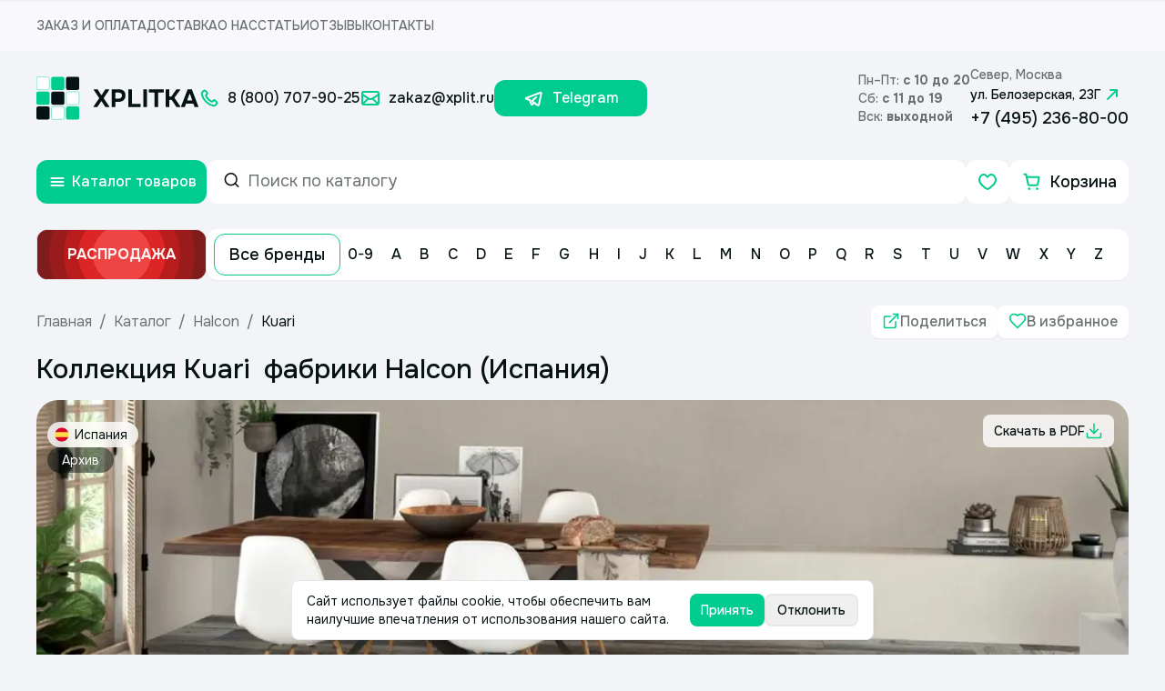

--- FILE ---
content_type: text/x-component
request_url: https://www.xplit.ru/spain?_rsc=1tme2
body_size: -5
content:
0:["lLLYslBbwF_szaWKk4aKx",[["children","(routes)","children",["categoryUrl","spain","c"],[["categoryUrl","spain","c"],{"children":["__PAGE__",{}]}],null,null]]]


--- FILE ---
content_type: text/x-component
request_url: https://www.xplit.ru/publications?_rsc=1tme2
body_size: -18
content:
0:["lLLYslBbwF_szaWKk4aKx",[["children","(routes)","children","publications",["publications",{"children":["__PAGE__",{}]}],null,null]]]


--- FILE ---
content_type: text/x-component
request_url: https://www.xplit.ru/shop/checkout?_rsc=1tme2
body_size: -19
content:
0:["lLLYslBbwF_szaWKk4aKx",[["children","(routes)","children","shop",["shop",{"children":["checkout",{"children":["__PAGE__",{}]}]}],null,null]]]


--- FILE ---
content_type: text/x-component
request_url: https://www.xplit.ru/manufacturer/halcon?_rsc=1tme2
body_size: 4
content:
0:["lLLYslBbwF_szaWKk4aKx",[["children","(routes)","children","manufacturer",["manufacturer",{"children":[["param","halcon","d"],{"children":["__PAGE__",{}]}]}],null,null]]]
